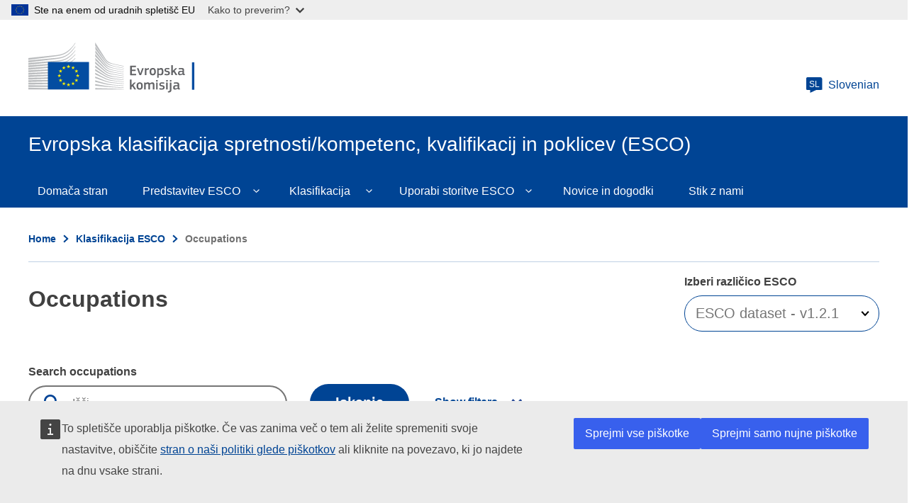

--- FILE ---
content_type: text/html; charset=UTF-8
request_url: https://esco.ec.europa.eu/sl/classification/occupation/subcontent?uri=http%3A//data.europa.eu/esco/occupation/49c3db8c-c586-42d1-9726-f65d8303c0b1&selectedVersion=v1.2.1
body_size: 3133
content:

  <div class="dialog-off-canvas-main-canvas" data-off-canvas-main-canvas>
    	  <div class="wrapper-region--content">
    <div data-drupal-messages-fallback class="hidden"></div><div id="block-mainpagecontent" class="ecl-u-mb-l">
  
    
                      <div class="oe-occupations--content--title released">
        <h3>
            leksikograf/leksikografinja
        </h3>
    </div>
            <div class="alternative-labels hierarchy_breadcrumb">
                            <div class='breadcrumb_item'><p><a href='/sl/classification/occupation?uri=http://data.europa.eu/esco/isco/C2'>Strokovnjaki/strokovnjakinje</a></p><p><a href='/sl/classification/occupation?uri=http://data.europa.eu/esco/isco/C26'>Strokovnjaki/strokovnjakinje za pravo, družboslovje in kulturo</a></p><p><a href='/sl/classification/occupation?uri=http://data.europa.eu/esco/isco/C264'>Pisatelji/pisateljice, novinarji/novinarke in jezikoslovci/jezikoslovke</a></p><p><a href='/sl/classification/occupation?uri=http://data.europa.eu/esco/isco/C2643'>Prevajalci/prevajalke, tolmači/tolmačke in drugi jezikoslovci/druge jezikoslovke</a></p> <p>leksikograf/leksikografinja</p></div>
                    </div>
                <div class="oe-occupations--content--description">
            <div class="block-title">
                <h4>Pregled koncepta</h4>
            </div>
            <div id="description" class="block-box">
                                    <div class="description">
                        <p>Description</p>
                                                                                                                
                                                                                        
                                                                                        
                                                                                        
                                                                                        
                                                                                        
                                                                                        
                                                                                        
                                                                                        
                                                                                        
                                                                                        
                                                                                        
                                                                                                <p>Leksikografi pišejo in pripravljajo vsebine za slovarje. Določajo tudi, katere nove besede se splošno uporabljajo in jih je treba vključiti v slovar.</p>                             
                                                            
                                                                                        
                                                                                        
                                                                                        
                                                                                        
                                                                                        
                                                                                        
                                                                                        
                                                                                        
                                                                                        
                                                                                        
                                                                                        
                                                                                        
                                                                                        
                                                                                        
                                                                                        
                                                                        </div>
                                                    <div class="code">
                                                    <p>ESCO Code</p>
                                                <p>2643.3</p>
                    </div>
                                                    <div id="naceCode">
                        <p id='nace-code-title'>NACE Code</p>
                                                    <div id="nace-code-list">
                                <p>58.11 - Izdajanje knjig</p>
                            </div>
                                            </div>
                                                                    <div class="alternative-labels">
                                                    <p>Druga oznaka</p>
                                                                                        
                                                                                        
                                                                                        
                                                                                        
                                                                                        
                                                                                        
                                                                                        
                                                                                        
                                                                                        
                                                                                        
                                                                                        
                                                                                        
                                                                                        
                                                                                        
                                                                                        
                                                                                                
                                                                            <p class="alternative-label-item">leksikograf</p>
                                                                            <p class="alternative-label-item">leksikografinja</p>
                                                               
                                                            
                                                                                        
                                                                                        
                                                                                        
                                                                                        
                                                                        </div>
                                                    <div class="regulatory-aspect">
                        <p id="textRegulatoryAspect">Regulativni vidik</p>
                        <p>Informacije o tem, ali in kako je ta poklic reguliran v državah članicah EU, državah EGP ali Švici, so na voljo v zbirki podatkov Komisije o reguliranih poklicih. Zbirka podatkov o reguliranih poklicih: </p>
                        <div class="narrow-links"><a href="http://ec.europa.eu/growth/single-market/services/free-movement-professionals/qualifications-recognition_sl">http://ec.europa.eu/growth/single-market/services/free-movement-professionals/qualifications-recognition_sl</a></div>
                    </div>
                                                                                    <div class="oe-occupations--content--skills ocutit">
                        <div class="block-title">
                            <h4>Spretnosti in kompetence</h4>
                        </div>
                        <div class="block-box">
                                                            <div class="box-links">
                                    <p>Bistvene spretnosti in kompetence</p>
                                                                        <div id="essential-skills-list" class="essential-skills-list">
                                                                                    <a href='/sl/classification/skills?uri=http://data.europa.eu/esco/skill/a1388163-462a-4b76-8649-67470ea858a1'>iskati v podatkovnih zbirkah</a>
                                                                                    <a href='/sl/classification/skills?uri=http://data.europa.eu/esco/skill/f0fc8821-3b60-487d-9905-6228842ba259'>oblikovati opredelitve</a>
                                                                                    <a href='/sl/classification/skills?uri=http://data.europa.eu/esco/skill/7287dff1-7420-4d24-939a-5f4eb15b752b'>poiskati in uporabljati vire informacij</a>
                                                                                    <a href='/sl/classification/skills?uri=http://data.europa.eu/esco/skill/194c05ed-253c-485a-8bf0-0c8de1aaafda'>upoštevati delovni razpored</a>
                                                                                    <a href='/sl/classification/skills?uri=http://data.europa.eu/esco/skill/96ae5ab6-d696-4d4f-be1c-d02e722c6f55'>upoštevati slovnična in pravopisna pravila</a>
                                                                            </div>
                                </div>
                                                                                        <div class="box-links">
                                    <p>Bistveno znanje</p>
                                                                        <div id="essential-knowledge-list" class="essential-knowledge-list">
                                                                                    <a href='/sl/classification/skills?uri=http://data.europa.eu/esco/skill/810df100-e85a-4c13-b619-34030a75ecc2'>jezikoslovje</a>
                                                                                    <a href='/sl/classification/skills?uri=http://data.europa.eu/esco/skill/ed3f3dba-3a35-4ed5-b113-67f4d10ef4c8'>metodologija znanstvenih raziskav</a>
                                                                                    <a href='/sl/classification/skills?uri=http://data.europa.eu/esco/skill/5d73a509-4c15-423a-8873-8ea84daa037c'>praktična leksikografija</a>
                                                                                    <a href='/sl/classification/skills?uri=http://data.europa.eu/esco/skill/be3f635b-b400-4eb3-b4cc-c44a34f26eae'>pravopis</a>
                                                                                    <a href='/sl/classification/skills?uri=http://data.europa.eu/esco/skill/d4ae9564-0b61-4aa0-9df0-d4fdc969fd6f'>slovnica</a>
                                                                                    <a href='/sl/classification/skills?uri=http://data.europa.eu/esco/skill/e2103a1d-4a84-47a9-b4f7-774787573449'>zakonodaja o avtorskih pravicah</a>
                                                                            </div>
                                </div>
                                                                                        <div class="box-links">
                                    <p>Neobvezne spretnosti in kompetence</p>
                                                                        <div id="optional-skills-list" class="optional-skills-list">
                                                                                    <a href='/sl/classification/skills?uri=http://data.europa.eu/esco/skill/e52a9361-b12f-4545-92a9-1c165e6dc3a4'>določati nove besede</a>
                                                                                    <a href='/sl/classification/skills?uri=http://data.europa.eu/esco/skill/b1fd9eda-3d2e-48ef-9c1d-0ba318e3c7e6'>nadzirati delo</a>
                                                                                    <a href='/sl/classification/skills?uri=http://data.europa.eu/esco/skill/9601b2a8-68e4-4906-9306-a23679b8f0b0'>nadzirati osebje</a>
                                                                                    <a href='/sl/classification/skills?uri=http://data.europa.eu/esco/skill/94e3fa6e-54d7-42a8-a3fe-7f1b5f6d14e4'>posvetovati se z urednikom</a>
                                                                                    <a href='/sl/classification/skills?uri=http://data.europa.eu/esco/skill/2ca8f0db-2c2a-4d07-af6c-effb99fed08b'>prevajati iz tujega jezika</a>
                                                                                    <a href='/sl/classification/skills?uri=http://data.europa.eu/esco/skill/fd8c0029-9dc7-4b54-845b-ed30c61ba0f8'>prevajati jezikovne koncepte</a>
                                                                                    <a href='/sl/classification/skills?uri=http://data.europa.eu/esco/skill/9d7050b4-684f-4db3-9b25-05616a88d6fc'>pripravljati tehniške glosarje</a>
                                                                                    <a href='/sl/classification/skills?uri=http://data.europa.eu/esco/skill/30560a8b-e9e9-4988-8192-8bf15bac72b3'>raziskovati zgodovino</a>
                                                                                    <a href='/sl/classification/skills?uri=http://data.europa.eu/esco/skill/81633a44-f1db-4a01-a940-804c6905e330'>uporabljati programsko opremo za urejanje besedil</a>
                                                                                    <a href='/sl/classification/skills?uri=http://data.europa.eu/esco/skill/e70e248e-9fed-4e22-8fb1-87567441ce0c'>uporabljati slovarje</a>
                                                                                    <a href='/sl/classification/skills?uri=http://data.europa.eu/esco/skill/21c5790c-0930-4d74-b3b0-84caf5af12ea'>upravljati proračune</a>
                                                                                    <a href='/sl/classification/skills?uri=http://data.europa.eu/esco/skill/ab51e1e5-f8db-4899-aad7-6c77e2b34071'>urejati slovarske vnose</a>
                                                                                    <a href='/sl/classification/skills?uri=http://data.europa.eu/esco/skill/cb89a5c0-b5cb-4c62-8e7e-7714631b66b5'>ustvarjati semantična drevesa</a>
                                                                            </div>
                                </div>
                                                                                        <div class="box-links">
                                    <p>Neobvezno znanje</p>
                                                                        <div id="optional-knowledge-list" class="optional-knowledge-list">
                                                                                    <a href='/sl/classification/skills?uri=http://data.europa.eu/esco/skill/4bf59dde-8a03-483f-976a-45764f1e6d6f'>iskalniki</a>
                                                                                    <a href='/sl/classification/skills?uri=http://data.europa.eu/esco/skill/237db40b-4600-47c0-837f-4a2c4f3014ab'>načela projektnega vodenja</a>
                                                                                    <a href='/sl/classification/skills?uri=http://data.europa.eu/esco/skill/07022138-d9c9-48cb-81da-6a18cba5c3be'>teoretična leksikografija</a>
                                                                                    <a href='/sl/classification/skills?uri=http://data.europa.eu/esco/skill/f9f8f0a4-6e4d-400d-b2d7-83ab2c95f855'>tipologija</a>
                                                                            </div>
                                </div>
                                                    </div>
                    </div>
                                                    <div class="oe-occupations--skill-chart oe-occupations--content--uri skills-header">
                        <div class="block-title">
                            <h4>Skills Group Share</h4><span class="skills-icon-info" title="The Skills Group Share indicates the relevance of skills within specific groups for this occupation."></span>
                        </div>
                        <script type="application/json">
                           {
                              "service": "chart",
                              "version": "2.0",
                              "data": {
                                "chart": {
                                  "type": "pie"
                                },
                                "xAxis": [
                                  {
                                    "type": "category",
                                    "title": {}
                                  }
                                ],
                                "yAxis": [
                                  {
                                    "title": {},
                                    "labels": {}
                                  }
                                ],
                                "legend": {
                                  "enabled": false
                                },
                                "plotOptions": {
                                  "series": {
                                    "dataLabels": {
                                      "enabled": true,
                                      "format": "{point.name}: {point.percentage:.2f} %"
                                    }
                                  }
                                }
                              },
                              "options": {
                                "theme": "corporate"
                              },
                              "dataset": {
                                "format": "json",
                                "source": 
                                 {
                                    "type": "pie",
                                    "animation": false,
                                    "data": [{"y":2,"name":"delati z ra\u010dunalniki"},{"y":6,"name":"informacijska znanja in spretnosti"},{"y":6,"name":"komuniciranje, sodelovanje in ustvarjalnost"},{"y":4,"name":"mened\u017eerska znanja in spretnosti"}],
                                    "name": "Spretnosti in kompetence"
                                }
                              }
                            }
                        </script>
                    </div>
                                                    <div class="oe-occupations--content--uri">
                                                    <div class="block-title">
                                <h4>Status koncepta</h4>
                            </div>
                            <div id="concept-uri" class="block-box">
                                <div class="concept-uri">
                                    <p>URI koncepta</p>
                                    <a href="http://data.europa.eu/esco/occupation/49c3db8c-c586-42d1-9726-f65d8303c0b1">http://data.europa.eu/esco/occupation/49c3db8c-c586-42d1-9726-f65d8303c0b1</a>
                                </div>
                                <div class="status">
                                    <p>Status</p>
                                    <p>released</p>
                                </div>
                            </div>
                                            </div>
                                            </div>
        </div>
    
  </div>

  </div>


  </div>



--- FILE ---
content_type: image/svg+xml
request_url: https://webtools.europa.eu/images/waiting-chrt.svg?t=ee755129
body_size: 832
content:
<svg xmlns='http://www.w3.org/2000/svg' width='24' height='24' viewBox='0 0 24 24'><g style='fill: url(#fill);'><path d='M5 19h-4v-4h4v4zm6 0h-4v-8h4v8zm6 0h-4v-13h4v13zm6 0h-4v-19h4v19zm1 2h-24v2h24v-2z'/></g><defs><linearGradient id='fill'><stop offset='0.599964' stop-color='#f3f3f3' stop-opacity='1' ><animate attributeName='offset' values='-2; -2; 1' keyTimes='0; 0.25; 1' dur='2s' repeatCount='indefinite' ></animate></stop><stop offset='1.59996' stop-color='#ecebeb' stop-opacity='1' ><animate attributeName='offset' values='-1; -1; 2' keyTimes='0; 0.25; 1' dur='2s' repeatCount='indefinite' ></animate></stop><stop offset='2.59996' stop-color='#f3f3f3' stop-opacity='1' ><animate attributeName='offset' values='0; 0; 3' keyTimes='0; 0.25; 1' dur='2s' repeatCount='indefinite' ></animate></stop></linearGradient></defs></svg>

--- FILE ---
content_type: image/svg+xml
request_url: https://esco.ec.europa.eu/themes/contrib/oe_theme/dist/ec/images/logo/negative/logo-ec--sl.svg
body_size: 9733
content:
<svg
  width="290"
  height="76"
  viewBox="0 0 290 76"
  fill="none"
  xmlns="http://www.w3.org/2000/svg"
>
<path
    fill-rule="evenodd"
    clip-rule="evenodd"
    d="M0 24.5C0 24.5 39.8 19.3 41 19.1C42.7 18.8 44.3 18.5 45.7 18.1C48.9 17.2 51.9 15.9 54.5 14.1C57 12.4 59.4 9.9 61.7 7.2C63.2 5.5 64.7 3.2 66.2 1V0C64.5 2.6 62.8 4.8 61.1 6.7C58.8 9.3 56.4 11.4 53.9 13C51.4 14.6 48.5 15.9 45.4 16.7C44 17.1 42.5 17.3 40.8 17.6C39.7 17.8 38.6 17.9 37.5 18C37 18 0 21.9 0 21.9V24.5Z"
    fill="white"
  />
<mask
    id="mask0"
    style="mask-type:alpha"
    maskUnits="userSpaceOnUse"
    x="0"
    y="5"
    width="67"
    height="23"
  >
<path
      fill-rule="evenodd"
      clip-rule="evenodd"
      d="M0 5.19971H66.0999V27.9997H0V5.19971Z"
      fill="white"
    />
</mask>
<g mask="url(#mask0)">
<path
      fill-rule="evenodd"
      clip-rule="evenodd"
      d="M53.4 17.7997C50.9 19.1997 48 20.2997 44.8 20.8997C43.4 21.1997 42 21.3997 40.3 21.5997C39.3 21.6997 38.3 21.7997 37.3 21.8997C36.8 21.8997 36.2 21.9997 35.7 21.9997C23.5 23.1997 11.4 24.2997 0 25.3997V27.9997C11.4 26.5997 23.7 25.0997 35.9 23.6997C36.4 23.5997 37 23.5997 37.5 23.4997C38.5 23.3997 39.5 23.2997 40.5 23.0997C42.2 22.8997 43.8 22.5997 45.1 22.2997C48.4 21.5997 51.4 20.3997 54 18.7997C56.6 17.1997 58.8 15.0997 61.3 12.3997C62.8 10.6997 64.5 8.39971 66.1 6.19971V5.19971C64.2 7.69971 62.5 9.89971 60.7 11.6997C58.3 14.3997 55.9 16.3997 53.4 17.7997"
      fill="white"
    />
</g>
<mask
    id="mask1"
    style="mask-type:alpha"
    maskUnits="userSpaceOnUse"
    x="0"
    y="10"
    width="67"
    height="22"
  >
<path
      fill-rule="evenodd"
      clip-rule="evenodd"
      d="M0 10.9001H66.0999V31.5001H0V10.9001Z"
      fill="white"
    />
</mask>
<g mask="url(#mask1)">
<path
      fill-rule="evenodd"
      clip-rule="evenodd"
      d="M60.4 17.2001C58 19.4001 55.4 21.2001 52.9 22.5001C50.4 23.7001 47.6 24.6001 44.3 25.1001C42.9 25.3001 41.5 25.5001 39.8 25.7001L0 28.9001V31.5001L35.3 27.7001L39.9 27.2001C41.6 27.0001 43.1 26.8001 44.5 26.5001C47.9 25.9001 50.8 24.9001 53.4 23.6001C56.1 22.2001 58.7 20.0001 61.2 17.6001C62.9 16.0001 64.4 13.9001 66.1 11.8001V10.9001C64.1 13.4001 62.3 15.4001 60.4 17.2001"
      fill="white"
    />
</g>
<mask
    id="mask2"
    style="mask-type:alpha"
    maskUnits="userSpaceOnUse"
    x="0"
    y="21"
    width="67"
    height="18"
  >
<path
      fill-rule="evenodd"
      clip-rule="evenodd"
      d="M0 21.7002H66.1998V38.5002H0V21.7002Z"
      fill="white"
    />
</mask>
<g mask="url(#mask2)">
<path
      fill-rule="evenodd"
      clip-rule="evenodd"
      d="M50.8 30.6002C48.5 31.9002 46.8 32.7002 43.5 33.0002C41.5 33.2002 39.5 33.3002 37.5 33.4002C36.5 33.4002 35.6 33.5002 34.6 33.6002C28.6 33.9002 22.7 34.3002 16.7 34.7002L0 35.9002V38.5002L16.8 36.9002C22.2 36.4002 28.5 35.8002 34.7 35.3002L39.2 35.0002C40.9 34.9002 42.4 34.7002 43.7 34.5002C47.1 34.1002 50 33.4002 52.6 32.4002C55.4 31.4002 58 29.7002 60.6 27.8002C63 26.1002 66.2 22.7002 66.2 22.6002V21.7002C64.1 23.8002 62.8 25.0002 60.5 26.5002C57.6 28.5002 52.9 29.5002 50.8 30.6002"
      fill="white"
    />
</g>
<path
    fill-rule="evenodd"
    clip-rule="evenodd"
    d="M51.6006 35.6001C49.1006 36.3001 46.3006 36.8001 43.0006 37.1001C41.7006 37.2001 40.2006 37.3001 38.6006 37.4001L34.2006 37.6001C23.2006 38.1001 12.2006 38.7001 0.100586 39.3001V41.9001C11.7006 41.0001 23.0006 40.1001 34.4006 39.3001L38.8006 39.0001C40.5006 38.9001 41.9006 38.8001 43.3006 38.6001C46.7006 38.2001 49.6006 37.6001 52.1006 36.8001C54.9006 35.9001 57.7006 34.6001 60.3006 32.9001C62.2006 31.7001 64.2006 30.2001 66.2006 28.4001C64.0006 30.3001 61.9006 30.7001 59.8006 32.0001C57.1006 33.6001 54.4006 34.8001 51.6006 35.6001"
    fill="white"
  />
<path
    fill-rule="evenodd"
    clip-rule="evenodd"
    d="M51.2 39.9004C48.7 40.5004 45.9 40.9004 42.6 41.0994C41.3 41.2004 39.9 41.2994 38.2 41.2994L33.8 41.5004C22.7 41.9004 11.5 42.4004 0 42.9004V45.5004C11.4 44.7004 22.6 44.0004 33.9 43.2004L38.3 42.9004C40 42.7994 41.4 42.7004 42.7 42.5994C46.1 42.2994 48.9 41.7994 51.5 41.0994C54.4 40.2994 57.2 39.2004 59.9 37.7994C62 36.7004 64 35.4004 66.1 33.7994V32.7004C63.8 34.4004 61.6 35.7004 59.4 36.7994C56.8 38.2004 54 39.2004 51.2 39.9004"
    fill="white"
  />
<mask
    id="mask3"
    style="mask-type:alpha"
    maskUnits="userSpaceOnUse"
    x="0"
    y="38"
    width="67"
    height="11"
  >
<path
      fill-rule="evenodd"
      clip-rule="evenodd"
      d="M0 38.2007H66.1998V48.7997H0V38.2007Z"
      fill="white"
    />
</mask>
<g mask="url(#mask3)">
<path
      fill-rule="evenodd"
      clip-rule="evenodd"
      d="M50.8 44.0997C48.3 44.5997 45.5 44.9007 42.2 44.9997C40.9 45.0997 39.6 45.0997 37.9 45.2007L0 46.2007V48.7997L33.6 46.9997L38 46.7997C39.7 46.7007 41.1 46.5997 42.4 46.4997C45.8 46.2007 48.5 45.9007 51.1 45.2997C54 44.7007 56.9 43.7997 59.6 42.5997C61.8 41.7007 63.9 40.5997 66.2 39.2007V38.2007C63.8 39.5997 61.5 40.7007 59.2 41.5997C56.5 42.7997 53.7 43.5997 50.8 44.0997"
      fill="white"
    />
</g>
<path
    fill-rule="evenodd"
    clip-rule="evenodd"
    d="M50.5 48.2998C45.8 48.9008 41.1 48.9998 36.4 49.0998C35.3 49.0998 34.3 49.0998 33.2 49.1998L0 49.7998V52.4008L33.3 50.9998C34.4 50.9998 35.4 50.9008 36.5 50.9008C41.2 50.6998 46 50.4998 50.7 49.7998C53.7 49.2998 56.6 48.5998 59.2 47.6998C61.4 46.9998 63.7 45.9998 66 44.7998V43.7998C63.6 44.9008 61.1 45.9008 58.8 46.5998C56.3 47.2998 53.5 47.9998 50.5 48.2998"
    fill="white"
  />
<mask
    id="mask4"
    style="mask-type:alpha"
    maskUnits="userSpaceOnUse"
    x="0"
    y="49"
    width="67"
    height="7"
  >
<path
      fill-rule="evenodd"
      clip-rule="evenodd"
      d="M0 49.2007H66.1998V55.7997H0V49.2007Z"
      fill="white"
    />
</mask>
<g mask="url(#mask4)">
<path
      fill-rule="evenodd"
      clip-rule="evenodd"
      d="M50.3 52.5997C45.9 52.9997 41.5 52.9997 37.1 52.9997H33.1C22.1 52.9997 11.1 53.0997 0 53.2007V55.7997C10.6 55.4007 21.9 55.0997 33.2 54.7007C34.5 54.7007 35.9 54.5997 37.2 54.5997C41.5 54.4997 46 54.4007 50.4 53.9007C53.5 53.5997 56.3 53.0997 59 52.4007C61.3 51.7997 63.7 50.9997 66.2 50.0997V49.2007C63.7 50.0997 61.2 50.7997 58.8 51.4007C56.1 51.9997 53.3 52.4007 50.3 52.5997"
      fill="white"
    />
</g>
<path
    fill-rule="evenodd"
    clip-rule="evenodd"
    d="M50.1 56.7999C48.3 56.9009 46.3 56.9009 44.1 56.9009H41.6L33 56.7999C27.1 56.7999 21.3 56.6999 15.8 56.6999L0 56.7999V59.4009L15.9 58.9999C21.4 58.9009 27.2 58.6999 33 58.5999L41.6 58.4999C44 58.4999 47.1 58.4009 50.2 58.1999C53.3 57.9999 56.1 57.6999 58.8 57.2999C61.2 56.9009 63.7 56.4009 66.2 55.7999V54.9009C63.7 55.4999 61.1 55.9999 58.7 56.2999C55.9 56.4999 53.2 56.6999 50.1 56.7999"
    fill="white"
  />
<path
    fill-rule="evenodd"
    clip-rule="evenodd"
    d="M41.5 60.9005L32.9 60.7995C22 60.5995 11.1 60.4005 0 60.2005V62.7995C10.6 62.7005 21.8 62.5995 32.9 62.5005L41.5 62.4005C44.4 62.4005 47.2 62.2995 50.1 62.2005C56 62.0005 61.2 61.5995 66.2 60.9005V60.0005C61.3 60.5005 56 60.7995 50.1 60.9005H41.5"
    fill="white"
  />
<path
    fill-rule="evenodd"
    clip-rule="evenodd"
    d="M66.1 65.5L0 63.8V66.4H66.1V65.5Z"
    fill="white"
  />
<path
    fill-rule="evenodd"
    clip-rule="evenodd"
    d="M60.2 21.9999C57.7 23.9999 55.7 25.4999 52.7 26.6999C50 27.7999 47.1 28.1999 43.9 28.6999C41.8 28.9999 39.6 29.3999 37.5 29.5999C36.6 29.6999 35.8 29.6999 34.9 29.7999L0 32.2999V34.8999L34.9 31.4999L39.4 31.0999C41.1 30.8999 42.6 30.7999 44 30.4999C47.4 29.9999 50.3 29.0999 52.9 27.8999C55.6 26.6999 58.4 24.6999 60.9 22.5999C62.6 21.0999 64.3 19.2999 66.1 17.2999V16.3999C63.9 18.5999 62.1 20.4999 60.2 21.9999"
    fill="white"
  />
<path
    fill-rule="evenodd"
    clip-rule="evenodd"
    d="M94.2002 0C94.2002 0 106.1 18.9 108.3 22.4C110.5 25.9 113 28.6 121.8 30.5C130.6 32.4 134.4 33.2 134.4 33.2V33.9C134.4 33.9 128.8 32.7 121.6 31.1C114.4 29.5 111.5 29 108.2 24.4C105.5 20.6 94.2002 4.5 94.2002 4.5V0Z"
    fill="white"
  />
<path
    fill-rule="evenodd"
    clip-rule="evenodd"
    d="M94.2002 21.6001C94.2002 21.6001 105 32.9001 108.2 36.2001C111.5 39.7001 115.8 40.9001 121.7 42.0001C127.3 43.0001 134.4 44.2001 134.4 44.2001V44.8001C134.4 44.8001 127.7 43.7001 121.7 42.7001C115.8 41.7001 111.6 41.1001 108.2 38.0001C105.2 35.2001 94.3002 25.0001 94.3002 25.0001L94.2002 21.6001Z"
    fill="white"
  />
<path
    fill-rule="evenodd"
    clip-rule="evenodd"
    d="M94.2002 26.7998C94.2002 26.7998 104.5 36.3998 108.2 39.5998C111.6 42.5998 114.3 43.4998 121.7 44.9008C129.1 46.1998 134.4 46.9998 134.4 46.9998V47.6998C134.4 47.6998 127.7 46.5998 121.7 45.5998C115.7 44.5998 111.8 44.2998 108.2 41.2998C104 37.9008 94.2002 29.8998 94.2002 29.8998V26.7998Z"
    fill="white"
  />
<path
    fill-rule="evenodd"
    clip-rule="evenodd"
    d="M94.2002 32.2002C94.2002 32.2002 106 41.5002 108.2 43.2002C110.4 44.8002 113.3 46.7002 121.7 48.0002C130.1 49.2002 134.4 49.8002 134.4 49.8002V50.5002C134.4 50.5002 126.8 49.4002 121.7 48.8002C116.6 48.2002 112.7 47.9002 108.2 44.9002C103.8 42.0002 94.2002 35.2002 94.2002 35.2002V32.2002Z"
    fill="white"
  />
<path
    fill-rule="evenodd"
    clip-rule="evenodd"
    d="M94.2002 37.4004C94.2002 37.4004 106 45.2994 108.2 46.5004C110.4 47.7004 113.1 49.7994 121.7 50.9004C130.3 52.0004 134.4 52.5004 134.4 52.5004V53.2004C134.4 53.2004 127.3 52.4004 121.7 51.7994C116.1 51.2004 112.3 50.4004 108.2 48.0994C104.1 45.7994 94.2002 40.0994 94.2002 40.0994V37.4004Z"
    fill="white"
  />
<path
    fill-rule="evenodd"
    clip-rule="evenodd"
    d="M94.2002 42.7002C94.2002 42.7002 104.6 48.4002 108.2 50.0992C112.1 52.0992 115.5 53.0002 121.7 53.8002C127.8 54.5002 134.4 55.2002 134.4 55.2002V55.8002C134.4 55.8002 128.3 55.0992 121.7 54.5002C115.2 53.9002 112.9 53.5992 108.2 51.5002C104 49.5992 94.2002 45.0992 94.2002 45.0992V42.7002Z"
    fill="white"
  />
<path
    fill-rule="evenodd"
    clip-rule="evenodd"
    d="M94.2006 48C94.2006 48 102.401 51.5 108.201 53.8C113.901 56.1 118.201 56.3 121.701 56.6C123.201 56.8 134.301 57.9 134.301 57.9V58.5C134.301 58.5 127.701 58 121.601 57.4C115.601 56.9 113.001 56.6 108.101 55C103.201 53.4 94.1006 50.2 94.1006 50.2L94.2006 48Z"
    fill="white"
  />
<path
    fill-rule="evenodd"
    clip-rule="evenodd"
    d="M94.2002 53.4004C94.2002 53.4004 102.5 56.0004 108.2 57.5004C113.9 59.0004 119.1 59.5994 121.7 59.7994C124.3 60.0004 134.4 60.7994 134.4 60.7994V61.4004C134.4 61.4004 128.7 61.0004 121.7 60.5004C116 60.0994 111.5 59.7004 108.2 58.9004C104.5 58.0994 94.2002 55.5994 94.2002 55.5994V53.4004Z"
    fill="white"
  />
<path
    fill-rule="evenodd"
    clip-rule="evenodd"
    d="M94.2002 58.7002C94.2002 58.7002 101 59.9002 108.2 61.0992C113.6 62.0002 120.9 62.5992 121.7 62.5992C122.5 62.5992 134.4 63.5002 134.4 63.5002V64.0992C134.4 64.0992 126.8 63.7002 121.7 63.4002C116.4 63.0992 111.2 62.8002 108.2 62.5002C101.5 61.8002 94.2002 60.9002 94.2002 60.9002V58.7002Z"
    fill="white"
  />
<path
    fill-rule="evenodd"
    clip-rule="evenodd"
    d="M94.2002 64.2998C94.2002 64.2998 104.9 64.6998 108.2 64.7998C111.5 64.9008 134.4 65.7998 134.4 65.7998V66.4008H94.2002V64.2998Z"
    fill="white"
  />
<path
    fill-rule="evenodd"
    clip-rule="evenodd"
    d="M121.7 33.3999C112 31.2999 109.8 27.7999 108.2 25.5999C106.6 23.3999 94.2998 5.3999 94.2998 5.3999V9.4999C94.7998 10.0999 105.3 23.8999 108.3 27.6999C111.6 31.9999 116.8 32.9999 121.8 33.9999C126.8 35.0999 134.5 36.5999 134.5 36.5999V35.9999C134.4 35.9999 124.2 33.9999 121.7 33.3999"
    fill="white"
  />
<path
    fill-rule="evenodd"
    clip-rule="evenodd"
    d="M121.7 36.2999C113.7 34.6999 110.5 32.1999 108.2 29.1999C105.9 26.0999 94.2998 10.8999 94.2998 10.8999V14.6999C94.7998 15.2999 105.4 27.7999 108.2 31.0999C111.5 34.8999 116.1 35.8999 121.7 36.8999C127.3 37.9009 134.4 39.2999 134.4 39.2999V38.6999C134.4 38.6999 126.3 37.1999 121.7 36.2999"
    fill="white"
  />
<path
    fill-rule="evenodd"
    clip-rule="evenodd"
    d="M121.7 39.2001C113.4 37.5991 111.7 36.3001 108.2 32.4001C106 30.0001 94.7002 16.7001 94.2002 16.1001V19.6001C94.2002 19.6001 104.7 30.8001 108.1 34.2001C112.5 38.5991 116.7 38.9001 121.6 39.8001C126.5 40.7001 134.3 42.0991 134.3 42.0991V41.5001C134.4 41.5001 125 39.9001 121.7 39.2001"
    fill="white"
  />
<mask
    id="mask5"
    style="mask-type:alpha"
    maskUnits="userSpaceOnUse"
    x="0"
    y="0"
    width="234"
    height="71"
  >
<path
      fill-rule="evenodd"
      clip-rule="evenodd"
      d="M0 70.6H233.7V0H0V70.6Z"
      fill="white"
    />
</mask>
<g mask="url(#mask5)">
<path
      fill-rule="evenodd"
      clip-rule="evenodd"
      d="M27.5 66.3001H85.4V27.6001H27.5V66.3001Z"
      fill="#004494"
      stroke="white"
      stroke-width="2"
    />
<path
      fill-rule="evenodd"
      clip-rule="evenodd"
      d="M57.1004 33.1001H59.1004L57.5004 34.4001L58.1004 36.4001L56.5004 35.2001L54.9004 36.4001L55.5004 34.4001L53.9004 33.1001H55.9004L56.5004 31.1001L57.1004 33.1001Z"
      fill="#FFF100"
    />
<path
      fill-rule="evenodd"
      clip-rule="evenodd"
      d="M57.1004 58.9005H59.1004L57.5004 60.0995L58.1004 62.0005L56.5004 60.7995L54.9004 62.0005L55.5004 60.0995L53.9004 58.9005H55.9004L56.5004 57.0005L57.1004 58.9005Z"
      fill="#FFF100"
    />
<path
      fill-rule="evenodd"
      clip-rule="evenodd"
      d="M63.4998 57.2003H65.4998L63.8998 58.4003L64.4998 60.3003L62.8998 59.0993L61.2998 60.3003L61.8998 58.4003L60.2998 57.2003H62.2998L62.8998 55.3003L63.4998 57.2003Z"
      fill="#FFF100"
    />
<path
      fill-rule="evenodd"
      clip-rule="evenodd"
      d="M63.5004 34.7999H65.5004L63.9004 35.9999L64.5004 37.9009L62.9004 36.6999L61.3004 37.9999L62.0004 35.9999L60.4004 34.7999H62.4004L63.0004 32.8999L63.5004 34.7999Z"
      fill="#FFF100"
    />
<path
      fill-rule="evenodd"
      clip-rule="evenodd"
      d="M68.2996 39.5997H70.2996L68.6996 40.7997L69.2996 42.7007L67.6996 41.4997L66.0996 42.7007L66.6996 40.7997L65.0996 39.5997H67.0996L67.6996 37.7007L68.2996 39.5997Z"
      fill="#FFF100"
    />
<path
      fill-rule="evenodd"
      clip-rule="evenodd"
      d="M68.2996 52.5997H70.2996L68.6996 53.7997L69.2996 55.7007L67.6996 54.4997L66.0996 55.7007L66.6996 53.7997L65.0996 52.5997H67.0996L67.6996 50.7007L68.2996 52.5997Z"
      fill="#FFF100"
    />
<path
      fill-rule="evenodd"
      clip-rule="evenodd"
      d="M70.0998 46.0001H72.0998L70.4998 47.2001L71.0998 49.1001L69.4998 47.9001L67.8998 49.1001L68.4998 47.2001L66.7998 46.0001H68.7998L69.3998 44.1001L70.0998 46.0001Z"
      fill="#FFF100"
    />
<path
      fill-rule="evenodd"
      clip-rule="evenodd"
      d="M50.4998 34.7998H52.4998L50.8998 35.9998L51.4998 37.9008L49.9998 36.7998L48.2998 37.9998L48.8998 36.0998L47.2998 34.8998H49.2998L49.9998 32.9998L50.4998 34.7998Z"
      fill="#FFF100"
    />
<path
      fill-rule="evenodd"
      clip-rule="evenodd"
      d="M45.9002 39.5997H47.9002L46.3002 40.7997L46.9002 42.7007L45.3002 41.4997L43.7002 42.7007L44.3002 40.7997L42.7002 39.5997H44.7002L45.3002 37.7007L45.9002 39.5997Z"
      fill="#FFF100"
    />
<path
      fill-rule="evenodd"
      clip-rule="evenodd"
      d="M44.2 46.0001H46.2L44.6 47.2001L45.2 49.1001L43.6 47.9001L42 49.1001L42.6 47.2001L41 46.0001H43L43.6 44.1001L44.2 46.0001Z"
      fill="#FFF100"
    />
<path
      fill-rule="evenodd"
      clip-rule="evenodd"
      d="M45.9002 52.5997H47.9002L46.3002 53.7997L46.9002 55.7007L45.3002 54.4997L43.7002 55.7007L44.3002 53.7997L42.7002 52.5997H44.7002L45.3002 50.7007L45.9002 52.5997Z"
      fill="#FFF100"
    />
<path
      fill-rule="evenodd"
      clip-rule="evenodd"
      d="M50.6004 57.2999H52.6004L51.0004 58.4999L51.6004 60.4009L50.0004 59.1999L48.4004 60.4009L49.0004 58.4999L47.4004 57.2999H49.4004L50.0004 55.4009L50.6004 57.2999Z"
      fill="#FFF100"
    />
<path
      fill-rule="evenodd"
      clip-rule="evenodd"
      d="M143.4 33.1002C143.4 32.8002 143.5 32.7002 143.8 32.7002H151.2C151.5 32.7002 151.6 32.8002 151.6 33.1002V34.3002C151.6 34.5002 151.5 34.7002 151.2 34.7002H145.7V38.2002H150.6C150.9 38.2002 151 38.3002 151 38.6002V39.8002C151 40.0002 150.9 40.2002 150.6 40.2002H145.7V44.2002H151.3C151.5 44.2002 151.7 44.3002 151.7 44.6002V45.8002C151.7 46.0002 151.6 46.2002 151.3 46.2002H143.8C143.5 46.2002 143.4 46.1002 143.4 45.8002V33.1002Z"
      fill="white"
    />
<path
      fill-rule="evenodd"
      clip-rule="evenodd"
      d="M157.7 43.5996C157.7 43.5996 157.7 43.4006 157.8 43.2006C157.9 42.9996 158 42.7006 158.099 42.4006C158.2 42.0996 158.3 41.7006 158.5 41.2996L160.099 36.5996C160.099 36.4996 160.2 36.3996 160.3 36.3996C160.4 36.2996 160.5 36.2996 160.599 36.2996H162.099C162.4 36.2996 162.4 36.3996 162.3 36.7006L158.9 45.7006C158.8 45.7996 158.8 45.9996 158.7 45.9996C158.599 46.0996 158.5 46.0996 158.3 46.0996H157C156.8 46.0996 156.7 46.0996 156.599 45.9996C156.5 45.9006 156.5 45.7996 156.4 45.7006L153 36.7006V36.3996C153 36.2996 153.099 36.2996 153.2 36.2996H154.8C154.9 36.2996 155.099 36.2996 155.099 36.3996C155.2 36.3996 155.2 36.4996 155.3 36.7006L156.9 41.4006C157 41.7996 157.099 42.2006 157.2 42.4996C157.3 42.7996 157.4 42.9996 157.4 43.2996C157.5 43.4006 157.599 43.4996 157.7 43.5996"
      fill="white"
    />
<path
      fill-rule="evenodd"
      clip-rule="evenodd"
      d="M166.3 45.7001C166.3 46.0001 166.2 46.0991 165.901 46.0991H164.401C164.1 46.0991 164 46.0001 164 45.7001V36.6001C164 36.3001 164.1 36.2001 164.401 36.2001H165.8C166.1 36.2001 166.2 36.3001 166.2 36.6001V37.5001C166.3 37.4001 166.5 37.2001 166.8 37.0991C167 36.9001 167.3 36.8001 167.6 36.7001C167.901 36.6001 168.2 36.5001 168.401 36.3001C168.7 36.2001 168.901 36.1001 169.2 36.1001H169.5C169.6 36.1001 169.6 36.2001 169.7 36.4001L169.8 37.7001V38.0001C169.8 38.0991 169.7 38.0991 169.401 38.2001C169.1 38.3001 168.8 38.3001 168.5 38.4001C168.2 38.5001 167.901 38.5991 167.6 38.5991C167.3 38.7001 167 38.8001 166.8 38.9001C166.6 39.0001 166.3 39.0991 166.2 39.0991L166.3 45.7001Z"
      fill="white"
    />
<path
      fill-rule="evenodd"
      clip-rule="evenodd"
      d="M177.3 41.0995C177.3 40.5995 177.3 40.0995 177.2 39.7005C177.1 39.2995 177 38.9995 176.901 38.7005C176.7 38.4005 176.5 38.2005 176.2 38.0995C175.901 37.9995 175.6 37.9005 175.1 37.9005C174.7 37.9005 174.3 37.9995 174.1 38.0995C173.901 38.2005 173.6 38.4005 173.5 38.7005C173.3 38.9995 173.2 39.2995 173.2 39.7005C173.1 40.0995 173.1 40.5995 173.1 41.0995C173.1 41.5995 173.1 42.0995 173.2 42.4995C173.3 42.9005 173.401 43.2005 173.5 43.4995C173.6 43.7995 173.901 43.9995 174.1 44.0995C174.3 44.2005 174.7 44.2995 175.1 44.2995C175.6 44.2995 175.901 44.2005 176.2 44.0995C176.5 43.9995 176.7 43.7995 176.901 43.4995C177.1 43.2005 177.2 42.9005 177.2 42.4995C177.2 42.0995 177.3 41.7005 177.3 41.0995M179.5 40.9995C179.5 41.5995 179.5 42.2005 179.401 42.7995C179.3 43.4005 179.1 43.9995 178.8 44.4995C178.5 44.9995 178.1 45.4005 177.5 45.7995C176.901 46.0995 176.1 46.2995 175.1 46.2995C174.1 46.2995 173.3 46.0995 172.7 45.7995C172.1 45.4995 171.7 45.0995 171.401 44.4995C171.1 43.9995 170.901 43.4005 170.901 42.7995C170.8 42.2005 170.8 41.5995 170.8 40.9995C170.8 40.4995 170.8 39.9995 170.901 39.4005C171 38.7995 171.2 38.2995 171.5 37.7995C171.8 37.2995 172.2 36.8995 172.8 36.4995C173.401 36.2005 174.1 35.9995 175.1 35.9995C176.1 35.9995 176.901 36.0995 177.401 36.3995C178 36.7005 178.401 37.0995 178.7 37.5995C179 38.0995 179.2 38.5995 179.3 39.2005C179.5 39.7995 179.5 40.4005 179.5 40.9995"
      fill="white"
    />
<path
      fill-rule="evenodd"
      clip-rule="evenodd"
      d="M187.9 41.0995C187.9 40.4995 187.9 39.9005 187.799 39.5995C187.7 39.2005 187.599 38.9005 187.5 38.7005C187.4 38.4995 187.2 38.2995 187 38.2995C186.799 38.2005 186.599 38.2005 186.299 38.2005C186.099 38.2005 185.9 38.2005 185.599 38.2995C185.299 38.4005 185.099 38.4005 184.799 38.4995C184.599 38.5995 184.299 38.7005 184.099 38.7995C183.9 38.9005 183.7 38.9995 183.5 39.0995V44.0995C184 44.2005 184.4 44.2995 184.7 44.4005C185 44.4995 185.4 44.4995 185.799 44.4995C186.2 44.4995 186.5 44.4005 186.7 44.2995C186.9 44.2005 187.099 43.9995 187.299 43.7995C187.5 43.4995 187.599 43.2005 187.599 42.7995C187.9 42.2005 187.9 41.7005 187.9 41.0995M190.2 41.0995C190.2 41.9005 190.099 42.5995 190 43.2995C189.9 43.9005 189.7 44.4995 189.4 44.9005C189.099 45.2995 188.7 45.7005 188.2 45.9005C187.7 46.0995 187 46.2005 186.2 46.2005C185.9 46.2005 185.5 46.2005 185 46.0995C184.5 45.9995 184.099 45.9005 183.599 45.7995V49.2995C183.599 49.4005 183.599 49.4995 183.5 49.5995C183.4 49.7005 183.299 49.7005 183.2 49.7005H181.799C181.599 49.7005 181.5 49.7005 181.5 49.5995C181.5 49.4995 181.4 49.4005 181.4 49.2995V36.5995C181.4 36.2995 181.5 36.2005 181.799 36.2005H183.2C183.299 36.2005 183.4 36.2005 183.5 36.2995C183.599 36.3995 183.599 36.4995 183.599 36.5995V37.2005H183.7C183.9 37.0995 184.099 36.9995 184.299 36.7995C184.5 36.7005 184.799 36.4995 185.099 36.3995C185.4 36.2995 185.7 36.2005 186 36.0995C186.299 35.9995 186.599 35.9995 186.9 35.9995C187.599 35.9995 188.099 36.0995 188.5 36.3995C188.9 36.5995 189.299 36.9995 189.5 37.4005C189.7 37.7995 189.9 38.4005 190 38.9995C190.099 39.5995 190.2 40.2995 190.2 41.0995"
      fill="white"
    />
<path
      fill-rule="evenodd"
      clip-rule="evenodd"
      d="M199.3 43.0997C199.3 43.7007 199.2 44.2007 199 44.5997C198.8 44.9997 198.5 45.2997 198.1 45.5997C197.7 45.7997 197.3 45.9997 196.8 46.0997C196.3 46.2007 195.8 46.2997 195.3 46.2997C194.8 46.2997 194.2 46.2997 193.7 46.2007C193.1 46.0997 192.6 45.9997 192.2 45.9007C192 45.7997 191.901 45.7007 191.8 45.5997C191.7 45.4997 191.7 45.4007 191.8 45.2007L191.901 44.4997C191.901 44.2997 192 44.2007 192.1 44.2007H192.5C192.7 44.2007 193 44.2997 193.2 44.2997C193.5 44.2997 193.7 44.2997 194 44.4007C194.3 44.4007 194.5 44.4007 194.7 44.4997H195.3C195.901 44.4997 196.401 44.4007 196.7 44.2007C197 43.9997 197.1 43.7007 197.1 43.2997C197.1 43.0997 197.1 42.9007 197 42.7007C196.901 42.4997 196.901 42.4007 196.7 42.2997C196.5 42.2007 196.401 42.0997 196.2 42.0997C196 41.9997 195.7 41.9997 195.401 41.9007C194.901 41.7997 194.401 41.7007 194 41.5997C193.6 41.4997 193.2 41.2997 192.8 41.0997C192.5 40.9007 192.2 40.5997 192 40.2997C191.8 39.9997 191.7 39.4997 191.7 38.9997C191.7 37.9997 192 37.2997 192.7 36.7007C193.401 36.2007 194.3 35.8997 195.401 35.8997H196.1C196.401 35.8997 196.6 35.8997 196.901 35.9997C197.2 35.9997 197.401 36.0997 197.7 36.0997C198 36.0997 198.2 36.2007 198.401 36.2997C198.7 36.3997 198.901 36.5997 198.8 36.8997L198.6 37.5997C198.6 37.7007 198.5 37.7997 198.401 37.9007H198C197.6 37.7997 197.1 37.7997 196.6 37.7007C196.1 37.7007 195.7 37.5997 195.3 37.5997C194.7 37.5997 194.2 37.7007 194 37.9007C193.8 38.0997 193.7 38.4007 193.7 38.7997C193.7 39.2007 193.8 39.4007 194.1 39.5997C194.401 39.7007 194.8 39.7997 195.401 39.9007C195.901 39.9997 196.3 40.0997 196.8 40.2007C197.3 40.2997 197.6 40.4997 198 40.7007C198.3 40.9007 198.6 41.2007 198.8 41.5997C199.2 41.9997 199.3 42.4997 199.3 43.0997"
      fill="white"
    />
<path
      fill-rule="evenodd"
      clip-rule="evenodd"
      d="M203.5 39.9004L205 38.2994L206.7 36.6004C206.8 36.5004 206.9 36.4004 207 36.2994C207.1 36.2004 207.2 36.2004 207.4 36.2004H209C209.2 36.2004 209.3 36.2004 209.3 36.2994C209.3 36.4004 209.3 36.5004 209.2 36.6004L206 39.9004L209.6 45.5994C209.7 45.7004 209.7 45.7994 209.6 45.9004C209.5 46.0004 209.5 46.0004 209.3 46.0004H207.8C207.6 46.0004 207.4 46.0004 207.3 45.9004C207.2 45.7994 207.1 45.7004 207.1 45.5994L204.5 41.5004L203.4 42.7004V45.7004C203.4 45.7994 203.4 45.9004 203.3 46.0004C203.2 46.0994 203.1 46.0994 203 46.0994H201.6C201.3 46.0994 201.2 46.0004 201.2 45.7004V32.2994C201.2 32.0004 201.3 31.9004 201.6 31.9004H203C203.1 31.9004 203.2 31.9004 203.3 32.0004C203.4 32.1004 203.4 32.2004 203.4 32.2994L203.5 39.9004Z"
      fill="white"
    />
<path
      fill-rule="evenodd"
      clip-rule="evenodd"
      d="M216.901 41.5997H214.501C214.001 41.5997 213.6 41.7007 213.3 41.9997C213.001 42.2007 212.901 42.7007 212.901 43.2997C212.901 43.7007 213.001 43.9997 213.201 44.2007C213.401 44.4007 213.701 44.4997 214.201 44.4997C214.401 44.4997 214.6 44.4997 214.901 44.4007C215.201 44.2997 215.401 44.2997 215.701 44.2007C216.001 44.0997 216.201 43.9997 216.401 43.9007C216.6 43.7997 216.901 43.7007 217.001 43.5997V41.5997H216.901ZM217.1 44.9007C216.6 45.2997 216.001 45.5997 215.401 45.7997C214.8 45.9997 214.1 46.2007 213.401 46.2007C212.901 46.2007 212.401 46.0997 212.1 45.9997C211.701 45.9007 211.501 45.7007 211.3 45.4007C211.1 45.2007 210.901 44.9007 210.901 44.4997C210.8 44.2007 210.8 43.7997 210.8 43.2997C210.8 42.0997 211.1 41.2997 211.701 40.7007C212.3 40.2007 213.3 39.9007 214.501 39.9007H217.1V39.4007C217.1 39.0997 217.1 38.9007 217.001 38.5997C216.901 38.4007 216.8 38.2007 216.701 38.0997C216.501 37.9997 216.3 37.9007 216.1 37.7997C215.8 37.7007 215.501 37.7007 215.1 37.7007H214.501H213.8C213.6 37.7007 213.3 37.7007 213.1 37.7997C212.901 37.7997 212.6 37.7997 212.401 37.9007H212.001C211.901 37.9007 211.901 37.7997 211.8 37.5997L211.6 36.8997V36.5997C211.701 36.4997 211.8 36.3997 212.001 36.2997C212.201 36.2007 212.501 36.2007 212.8 36.0997C213.1 35.9997 213.401 35.9997 213.701 35.9997C214.001 35.9997 214.3 35.8997 214.6 35.8997H215.401C216.3 35.8997 217.001 35.9997 217.501 36.2007C218.001 36.3997 218.401 36.5997 218.701 36.8997C219.001 37.2007 219.1 37.5997 219.201 38.0997C219.3 38.5997 219.3 39.0997 219.3 39.5997V43.4997V43.9997C219.3 44.0997 219.401 44.2007 219.401 44.2997C219.401 44.4007 219.501 44.4007 219.6 44.4007C219.701 44.4007 219.8 44.4007 220.001 44.4997C220.1 44.4997 220.201 44.4997 220.3 44.5997C220.401 44.5997 220.401 44.7007 220.401 44.7997V45.5997C220.401 45.7997 220.201 45.9997 219.901 45.9997C219.701 45.9997 219.6 45.9997 219.401 46.0997H218.901C218.401 46.0997 218.1 45.9997 217.8 45.7997C217.401 45.7007 217.201 45.4007 217.1 44.9007V44.9007Z"
      fill="white"
    />
<path
      fill-rule="evenodd"
      clip-rule="evenodd"
      d="M145.4 60.2002L146.9 58.5992L148.6 56.9002L148.9 56.5992C149 56.5002 149.1 56.5002 149.3 56.5002H150.9C151.1 56.5002 151.2 56.5002 151.2 56.5992C151.2 56.7002 151.2 56.8002 151.1 56.9002L147.9 60.2002L151.5 65.9002C151.6 66.0002 151.6 66.0992 151.5 66.2002C151.4 66.3002 151.4 66.3002 151.2 66.3002H149.7C149.5 66.3002 149.3 66.3002 149.2 66.2002C149.1 66.0992 149 66.0002 149 65.9002L146.4 61.8002L145.3 63.0002V66.0002C145.3 66.0992 145.3 66.2002 145.2 66.3002C145.1 66.4002 145 66.4002 144.9 66.4002H143.5C143.2 66.4002 143.1 66.3002 143.1 66.0002V52.5992C143.1 52.3002 143.2 52.2002 143.5 52.2002H144.9C145 52.2002 145.1 52.2002 145.2 52.3002C145.3 52.4002 145.3 52.5002 145.3 52.5992L145.4 60.2002Z"
      fill="white"
    />
<path
      fill-rule="evenodd"
      clip-rule="evenodd"
      d="M158.9 61.4003C158.9 60.9003 158.9 60.4003 158.799 60.0003C158.7 59.5993 158.599 59.2993 158.5 59.0003C158.299 58.7003 158.099 58.5003 157.799 58.4003C157.5 58.2993 157.2 58.2003 156.7 58.2003C156.299 58.2003 155.9 58.2993 155.7 58.4003C155.5 58.5003 155.2 58.7003 155.099 59.0003C154.9 59.2993 154.799 59.5993 154.799 60.0003C154.7 60.4003 154.7 60.9003 154.7 61.4003C154.7 61.9003 154.7 62.4003 154.799 62.7993C154.9 63.2003 155 63.5003 155.099 63.7993C155.2 64.0993 155.5 64.2993 155.7 64.4003C155.9 64.5003 156.299 64.5993 156.7 64.5993C157.2 64.5993 157.5 64.5003 157.799 64.4003C158.099 64.2993 158.299 64.0993 158.5 63.7993C158.7 63.5003 158.799 63.2003 158.799 62.7993C158.799 62.4003 158.9 62.0003 158.9 61.4003M161.099 61.2993C161.099 61.9003 161.099 62.5003 161 63.0993C160.9 63.7003 160.7 64.2993 160.4 64.7993C160.099 65.2993 159.7 65.7003 159.099 66.0993C158.5 66.4003 157.7 66.5993 156.7 66.5993C155.7 66.5993 154.9 66.4003 154.299 66.0993C153.7 65.7993 153.299 65.4003 153 64.7993C152.7 64.2993 152.5 63.7003 152.5 63.0993C152.4 62.5003 152.4 61.9003 152.4 61.2993C152.4 60.7993 152.4 60.2993 152.5 59.7003C152.599 59.0993 152.799 58.5993 153.099 58.0993C153.4 57.5993 153.799 57.2003 154.4 56.7993C155 56.5003 155.7 56.2993 156.7 56.2993C157.7 56.2993 158.5 56.4003 159 56.7003C159.599 57.0003 160 57.4003 160.299 57.9003C160.599 58.4003 160.799 58.9003 160.9 59.5003C161 60.0993 161.099 60.7003 161.099 61.2993"
      fill="white"
    />
<path
      fill-rule="evenodd"
      clip-rule="evenodd"
      d="M177.4 66.2998C177.4 66.4008 177.299 66.4008 177.099 66.4008H175.7C175.4 66.4008 175.299 66.2998 175.299 65.9998V60.2998C175.299 59.5998 175.2 58.9998 175 58.7998C174.799 58.4998 174.4 58.4008 173.9 58.4008C173.7 58.4008 173.5 58.4008 173.299 58.4998C173.099 58.5998 172.799 58.5998 172.599 58.6998C172.4 58.7998 172.099 58.9008 171.9 58.9998C171.7 59.0998 171.5 59.1998 171.299 59.2998V59.6998V60.2998V65.9998C171.299 66.0998 171.299 66.1998 171.2 66.2998C171.099 66.4008 171 66.4008 170.9 66.4008H169.4C169.2 66.4008 169.099 66.2998 169.099 65.9998V60.1998C169.099 59.5998 169 59.0998 168.799 58.7998C168.599 58.4998 168.299 58.4008 167.799 58.4008C167.599 58.4008 167.4 58.4008 167.2 58.4998C167 58.5998 166.799 58.5998 166.5 58.6998C166.299 58.7998 166 58.9008 165.799 58.9998C165.599 59.0998 165.4 59.1998 165.2 59.2998V65.9998C165.2 66.2998 165.099 66.4008 164.799 66.4008H163.4C163.2 66.4008 163 66.2998 163 65.9998V56.9008C163 56.5998 163.099 56.4998 163.4 56.4998H164.799C165.099 56.4998 165.2 56.5998 165.2 56.9008V57.4998C165.4 57.4008 165.599 57.1998 165.799 57.0998C166 56.9998 166.299 56.7998 166.5 56.6998C166.7 56.5998 167 56.4998 167.299 56.4008C167.599 56.2998 167.799 56.2998 168.099 56.2998C168.7 56.2998 169.2 56.4008 169.7 56.5998C170.2 56.7998 170.599 57.1998 170.9 57.6998C171.4 57.2998 172 56.9998 172.599 56.6998C173.2 56.4008 173.799 56.2998 174.5 56.2998C175.2 56.2998 175.7 56.4008 176.099 56.5998C176.5 56.7998 176.799 57.0998 177 57.4008C177.2 57.6998 177.299 58.0998 177.4 58.5998C177.5 59.0998 177.5 59.4998 177.5 59.9998V65.9998C177.4 66.0998 177.4 66.1998 177.4 66.2998"
      fill="white"
    />
<path
      fill-rule="evenodd"
      clip-rule="evenodd"
      d="M182.1 65.9999C182.1 66.0999 182.1 66.1999 182 66.2999C182 66.3999 181.901 66.3999 181.701 66.3999H180.3C180 66.3999 179.901 66.2999 179.901 65.9999V56.8999C179.901 56.5999 180 56.4999 180.3 56.4999H181.701C181.8 56.4999 181.901 56.4999 182 56.5999C182 56.6999 182.1 56.7999 182.1 56.8999V65.9999ZM182.201 53.8999V54.3999C182.201 54.4999 182.1 54.6999 182 54.7999C181.901 54.8999 181.8 54.9999 181.6 55.0999C181.401 55.1999 181.201 55.1999 181 55.1999C180.701 55.1999 180.5 55.1999 180.401 55.0999C180.201 54.9999 180.1 54.8999 180 54.7999C179.901 54.6999 179.901 54.5999 179.8 54.3999V53.9999C179.8 53.6999 179.901 53.3999 180 53.1999C180.201 52.9999 180.5 52.8999 181 52.8999C181.5 52.8999 181.8 52.9999 182 53.1999C182.1 53.2999 182.201 53.5999 182.201 53.8999V53.8999Z"
      fill="white"
    />
<path
      fill-rule="evenodd"
      clip-rule="evenodd"
      d="M191.9 63.4004C191.9 64.0004 191.799 64.5004 191.599 64.9004C191.4 65.2994 191.099 65.5994 190.7 65.9004C190.299 66.0994 189.9 66.2994 189.4 66.4004C188.9 66.5004 188.4 66.5994 187.9 66.5994C187.4 66.5994 186.799 66.5994 186.299 66.5004C185.7 66.4004 185.2 66.2994 184.799 66.2004C184.599 66.0994 184.5 66.0004 184.4 65.9004C184.299 65.7994 184.299 65.7004 184.4 65.5004L184.5 64.7994C184.5 64.5994 184.599 64.5004 184.7 64.5004H185.099C185.299 64.5004 185.599 64.5994 185.799 64.5994C186.099 64.5994 186.299 64.5994 186.599 64.7004C186.9 64.7004 187.099 64.7004 187.299 64.7994C187.5 64.9004 187.7 64.7994 187.9 64.7994C188.5 64.7994 189 64.7004 189.299 64.5004C189.599 64.2994 189.7 64.0004 189.7 63.5994C189.7 63.4004 189.7 63.2004 189.599 63.0004C189.5 62.7994 189.5 62.7004 189.4 62.5994C189.299 62.5004 189.099 62.4004 188.9 62.4004C188.7 62.2994 188.4 62.2994 188.099 62.2004C187.599 62.0994 187.099 62.0004 186.7 61.9004C186.299 61.7994 185.9 61.5994 185.5 61.4004C185.2 61.2004 184.9 60.9004 184.7 60.5994C184.5 60.2994 184.4 59.7994 184.4 59.2994C184.4 58.2994 184.7 57.5994 185.4 57.0004C186.099 56.5004 187 56.2004 188.099 56.2004H188.799C189.099 56.2004 189.299 56.2004 189.599 56.2994C189.9 56.4004 190.099 56.4004 190.4 56.4004C190.7 56.4004 190.9 56.5004 191.099 56.5994C191.4 56.7004 191.599 56.9004 191.5 57.2004L191.299 57.9004C191.299 58.0004 191.2 58.0994 191.099 58.2004H190.7C190.299 58.0994 189.799 58.0994 189.299 58.0004C188.799 58.0004 188.299 57.9004 188 57.9004C187.4 57.9004 186.9 58.0004 186.7 58.2004C186.5 58.4004 186.4 58.7004 186.4 59.0994C186.4 59.5004 186.5 59.7004 186.799 59.9004C187.099 60.0994 187.5 60.0994 188.099 60.2004C188.599 60.2994 189 60.4004 189.5 60.5004C189.9 60.5994 190.299 60.7994 190.7 61.0004C191.099 61.2004 191.299 61.5004 191.5 61.9004C191.799 62.2994 191.9 62.7994 191.9 63.4004"
      fill="white"
    />
<path
      fill-rule="evenodd"
      clip-rule="evenodd"
      d="M196.2 65.9999C196.2 66.0999 196.2 66.1999 196.099 66.2999C196 66.3999 196 66.3999 195.8 66.3999H194.4C194.099 66.3999 194 66.2999 194 65.9999V56.8999C194 56.5999 194.099 56.4999 194.4 56.4999H195.8C195.9 56.4999 196 56.4999 196.099 56.5999C196.2 56.6999 196.2 56.7999 196.2 56.8999V65.9999ZM196.4 53.8999V54.3999C196.4 54.5999 196.3 54.6999 196.2 54.7999C196.099 54.8999 196 54.9999 195.8 55.0999C195.599 55.1999 195.4 55.1999 195.2 55.1999C194.9 55.1999 194.7 55.1999 194.599 55.0999C194.4 54.9999 194.3 54.8999 194.2 54.7999C194.099 54.6999 194.099 54.5999 194 54.3999V53.9999C194 53.6999 194.099 53.3999 194.2 53.1999C194.4 52.9999 194.7 52.8999 195.2 52.8999C195.7 52.8999 196 52.9999 196.2 53.1999C196.3 53.2999 196.4 53.5999 196.4 53.8999V53.8999Z"
      fill="white"
    />
<path
      fill-rule="evenodd"
      clip-rule="evenodd"
      d="M201.599 53.9004V54.4004C201.599 54.5994 201.499 54.7004 201.4 54.7994C201.299 54.9004 201.2 55.0004 200.999 55.0994C200.799 55.2004 200.599 55.2004 200.4 55.2004C200.099 55.2004 199.9 55.2004 199.799 55.0994C199.599 55.0004 199.499 54.9004 199.4 54.7994C199.299 54.7004 199.299 54.5994 199.2 54.4004V54.0004C199.2 53.7004 199.299 53.4004 199.4 53.2004C199.599 53.0004 199.9 52.9004 200.4 52.9004C200.9 52.9004 201.2 53.0004 201.4 53.2004C201.499 53.2994 201.599 53.5994 201.599 53.9004V53.9004ZM201.499 66.5994C201.499 67.2994 201.4 67.7994 201.299 68.2994C201.2 68.7994 200.9 69.2004 200.499 69.5994C200.099 69.9004 199.7 70.2004 199.099 70.4004C198.499 70.5994 197.799 70.5994 196.999 70.5994C196.9 70.5994 196.799 70.5994 196.7 70.5004C196.599 70.4004 196.499 70.2994 196.499 70.2004L196.4 69.2994V69.0004C196.4 68.9004 196.499 68.9004 196.7 68.9004C197.2 68.7994 197.599 68.7004 197.9 68.5994C198.2 68.5004 198.499 68.4004 198.7 68.2004C198.9 68.0994 198.999 67.9004 199.099 67.5994C199.2 67.4004 199.2 67.0994 199.2 66.7004V57.0004C199.2 56.7004 199.299 56.5994 199.599 56.5994H200.999C201.299 56.5994 201.4 56.7004 201.4 57.0004V66.5994H201.499Z"
      fill="white"
    />
<path
      fill-rule="evenodd"
      clip-rule="evenodd"
      d="M210.099 61.9004H207.7C207.2 61.9004 206.799 62.0004 206.499 62.2994C206.2 62.5004 206.099 63.0004 206.099 63.5994C206.099 64.0004 206.2 64.2994 206.4 64.5004C206.599 64.7004 206.9 64.7994 207.4 64.7994C207.599 64.7994 207.799 64.7994 208.099 64.7004C208.4 64.5994 208.599 64.5994 208.9 64.5004C209.2 64.4004 209.4 64.2994 209.599 64.2004C209.799 64.0994 210.099 64.0004 210.2 63.9004V61.9004H210.099ZM210.2 65.2004C209.7 65.5994 209.099 65.9004 208.499 66.0994C207.9 66.2994 207.2 66.5004 206.499 66.5004C205.999 66.5004 205.499 66.4004 205.2 66.2994C204.799 66.2004 204.599 66.0004 204.4 65.7004C204.2 65.5004 203.999 65.2004 203.999 64.7994C203.9 64.5004 203.9 64.0994 203.9 63.5994C203.9 62.4004 204.2 61.5994 204.799 61.0004C205.4 60.5004 206.4 60.2004 207.599 60.2004H210.2V59.7004C210.2 59.4004 210.2 59.2004 210.099 58.9004C209.999 58.7004 209.9 58.5004 209.799 58.4004C209.599 58.2994 209.4 58.2004 209.2 58.0994C208.9 58.0004 208.599 58.0004 208.2 58.0004H207.599H206.9C206.7 58.0004 206.4 58.0004 206.2 58.0994C205.999 58.0994 205.7 58.0994 205.499 58.2004H205.099C204.999 58.2004 204.999 58.0994 204.9 57.9004L204.7 57.2004V56.9004C204.799 56.7994 204.9 56.7004 205.099 56.5994C205.299 56.5004 205.599 56.5004 205.9 56.4004C206.2 56.2994 206.499 56.2994 206.799 56.2994C207.099 56.2994 207.4 56.2004 207.7 56.2004H208.499C209.4 56.2004 210.099 56.2994 210.599 56.5004C211.099 56.7004 211.499 56.9004 211.799 57.2004C212.099 57.5004 212.2 57.9004 212.299 58.4004C212.4 58.9004 212.4 59.4004 212.4 59.9004V63.7994V64.2994C212.4 64.4004 212.499 64.5004 212.499 64.5994C212.499 64.7004 212.599 64.7004 212.7 64.7004C212.799 64.7004 212.9 64.7004 213.099 64.7994C213.2 64.7994 213.299 64.7994 213.4 64.9004C213.499 64.9004 213.499 65.0004 213.499 65.0994V65.9004C213.499 66.0994 213.299 66.2994 212.999 66.2994C212.799 66.2994 212.7 66.2994 212.499 66.4004H211.999C211.499 66.4004 211.2 66.2994 210.9 66.0994C210.599 66.0004 210.4 65.7004 210.2 65.2004V65.2004Z"
      fill="white"
    />
<path
      fill-rule="evenodd"
      clip-rule="evenodd"
      d="M230.4 66.7H233.7V28H230.4V66.7Z"
      fill="white"
    />
</g>
</svg>
